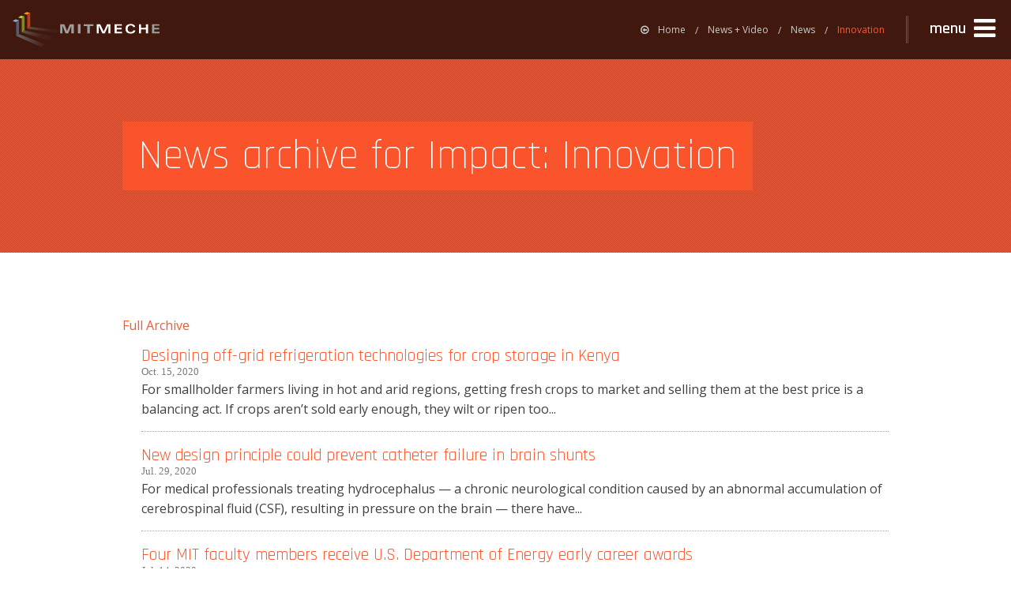

--- FILE ---
content_type: text/html; charset=utf-8
request_url: https://meche.mit.edu/news-media/impact-news/innovation?page=11
body_size: 13403
content:
<!DOCTYPE html>
<!--[if lt IE 7]>      <html class="no-js lt-ie9 lt-ie8 lt-ie7"> <![endif]-->
<!--[if IE 7]>         <html class="no-js lt-ie9 lt-ie8"> <![endif]-->
<!--[if IE 8]>         <html class="no-js lt-ie9"> <![endif]-->
<!--[if gt IE 8]><!--> <html class="no-js"> <!--<![endif]-->
    <head>
        <meta charset="utf-8">
        <meta http-equiv="X-UA-Compatible" content="IE=edge,chrome=1">
        <title>News archive for Impact: Innovation | MIT Department of Mechanical Engineering</title>
        <meta name="description" content="MIT's Department of Mechanical Engineering (MechE) offers a world-class education that combines thorough analysis with hands-on discovery. One of the original six courses offered when MIT was founded, MechE faculty and students conduct research that pushes boundaries and provides creative solutions for the world's problems.">
        <meta name="viewport" content="width=device-width, initial-scale=1, maximum-scale=1, minimum-scale=1">
        <!--[if lt IE 9]>
            <link href='http://fonts.googleapis.com/css?family=Rajdhani:300' rel='stylesheet' type='text/css' data-norem>
            <link href='http://fonts.googleapis.com/css?family=Rajdhani:400' rel='stylesheet' type='text/css' data-norem>
            <link href='http://fonts.googleapis.com/css?family=Rajdhani:500' rel='stylesheet' type='text/css' data-norem>
            <link href='http://fonts.googleapis.com/css?family=Rajdhani:600' rel='stylesheet' type='text/css' data-norem>
            <link href='http://fonts.googleapis.com/css?family=Rajdhani:700' rel='stylesheet' type='text/css' data-norem>
            <link href='http://fonts.googleapis.com/css?family=Rajdhani:300' rel='stylesheet' type='text/css' data-norem>
            <link href='http://fonts.googleapis.com/css?family=Rajdhani:300italic' rel='stylesheet' type='text/css' data-norem>
            <link href='http://fonts.googleapis.com/css?family=Rajdhani:400' rel='stylesheet' type='text/css' data-norem>
            <link href='http://fonts.googleapis.com/css?family=Rajdhani:400italic' rel='stylesheet' type='text/css' data-norem>
            <link href='http://fonts.googleapis.com/css?family=Rajdhani:600' rel='stylesheet' type='text/css' data-norem>
            <link href='http://fonts.googleapis.com/css?family=Rajdhani:600italic' rel='stylesheet' type='text/css' data-norem>
            <link href='http://fonts.googleapis.com/css?family=Rajdhani:700' rel='stylesheet' type='text/css' data-norem>
            <link href='http://fonts.googleapis.com/css?family=Rajdhani:700italic' rel='stylesheet' type='text/css' data-norem>
        <![endif]-->

        <meta http-equiv="Content-Type" content="text/html; charset=utf-8" />
<meta name="Generator" content="Drupal 7 (http://drupal.org)" />
<meta name="format-detection" content="telephone=no"/><link rel="shortcut icon" href="https://meche.mit.edu/sites/all/themes/mit_meche/favicon.ico" type="image/vnd.microsoft.icon" />
        <link type="text/css" rel="stylesheet" href="https://meche.mit.edu/sites/default/files/css/css_xE-rWrJf-fncB6ztZfd2huxqgxu4WO-qwma6Xer30m4.css" media="all" />
<link type="text/css" rel="stylesheet" href="https://meche.mit.edu/sites/default/files/css/css_yqfEEn3F5mXOC0UUFM4YKvpmMs9qQxvb1Jy9f6FVT5Y.css" media="all" />
<link type="text/css" rel="stylesheet" href="https://meche.mit.edu/sites/default/files/css/css_bkaHJEIUqOcChQ9o7v9Fivzf8IicL3bE7sHjm-3yZBI.css" media="all" />
        <script type="text/javascript" src="https://meche.mit.edu/sites/default/files/js/js_YD9ro0PAqY25gGWrTki6TjRUG8TdokmmxjfqpNNfzVU.js"></script>
<script type="text/javascript" src="https://meche.mit.edu/sites/default/files/js/js_rsGiM5M1ffe6EhN-RnhM5f3pDyJ8ZAPFJNKpfjtepLk.js"></script>
<script type="text/javascript">
<!--//--><![CDATA[//><!--
(function(i,s,o,g,r,a,m){i["GoogleAnalyticsObject"]=r;i[r]=i[r]||function(){(i[r].q=i[r].q||[]).push(arguments)},i[r].l=1*new Date();a=s.createElement(o),m=s.getElementsByTagName(o)[0];a.async=1;a.src=g;m.parentNode.insertBefore(a,m)})(window,document,"script","https://www.google-analytics.com/analytics.js","ga");ga("create", "UA-2242837-1", {"cookieDomain":"auto"});ga("set", "anonymizeIp", true);ga('create', 'UA-1592615-30',{'name':'mitsitewide'});ga("send", "pageview");ga('mitsitewide.send','pageview');
//--><!]]>
</script>
<script type="text/javascript" src="https://meche.mit.edu/sites/default/files/js/js_uVZxTz_aN3L7bgFGkqfygEck8aPPFnm3VAGf9QBBomY.js"></script>
<script type="text/javascript">
<!--//--><![CDATA[//><!--
jQuery.extend(Drupal.settings, {"basePath":"\/","pathPrefix":"","setHasJsCookie":0,"ajaxPageState":{"theme":"mit_meche","theme_token":"BnGLfOekQRVBY5YJ_pqZYldeboXtNuTssVq_dXmuXRI","js":{"misc\/jquery.js":1,"misc\/jquery-extend-3.4.0.js":1,"misc\/jquery-html-prefilter-3.5.0-backport.js":1,"misc\/jquery.once.js":1,"misc\/drupal.js":1,"sites\/all\/modules\/contrib\/google_analytics\/googleanalytics.js":1,"0":1,"sites\/all\/themes\/mit_meche\/js\/vendor\/video.js":1,"sites\/all\/themes\/mit_meche\/js\/vendor\/video.youtube.js":1,"sites\/all\/themes\/mit_meche\/js\/modernizr.prod.min.js":1},"css":{"modules\/system\/system.base.css":1,"modules\/system\/system.menus.css":1,"modules\/system\/system.messages.css":1,"modules\/system\/system.theme.css":1,"sites\/all\/modules\/contrib\/calendar\/css\/calendar_multiday.css":1,"modules\/comment\/comment.css":1,"sites\/all\/modules\/contrib\/date\/date_api\/date.css":1,"sites\/all\/modules\/contrib\/date\/date_popup\/themes\/datepicker.1.7.css":1,"modules\/field\/theme\/field.css":1,"modules\/node\/node.css":1,"modules\/user\/user.css":1,"sites\/all\/modules\/contrib\/views\/css\/views.css":1,"sites\/all\/modules\/contrib\/media\/modules\/media_wysiwyg\/css\/media_wysiwyg.base.css":1,"sites\/all\/modules\/contrib\/ctools\/css\/ctools.css":1,"sites\/all\/modules\/contrib\/shib_auth\/shib_auth.css":1,"modules\/search\/search.css":1,"sites\/all\/themes\/mit_meche\/css\/foundation.min.css":1,"sites\/all\/themes\/mit_meche\/css\/style.css":1,"sites\/all\/themes\/mit_meche\/css\/tablesaw.stackonly.css":1,"sites\/all\/themes\/mit_meche\/css\/video-js.css":1,"sites\/all\/themes\/mit_meche\/css\/vjs-sublime-skin.css":1,"https:\/\/cdnjs.cloudflare.com\/ajax\/libs\/jquery-modal\/0.9.1\/jquery.modal.min.css":1,"sites\/all\/themes\/mit_meche\/css\/extra.css":1}},"better_exposed_filters":{"views":{"meche_news":{"displays":{"page_1":{"filters":[]}}}}},"urlIsAjaxTrusted":{"\/news-media\/impact-news\/innovation?page=11":true},"googleanalytics":{"trackOutbound":1,"trackMailto":1,"trackDownload":1,"trackDownloadExtensions":"7z|aac|arc|arj|asf|asx|avi|bin|csv|doc(x|m)?|dot(x|m)?|exe|flv|gif|gz|gzip|hqx|jar|jpe?g|js|mp(2|3|4|e?g)|mov(ie)?|msi|msp|pdf|phps|png|ppt(x|m)?|pot(x|m)?|pps(x|m)?|ppam|sld(x|m)?|thmx|qtm?|ra(m|r)?|sea|sit|tar|tgz|torrent|txt|wav|wma|wmv|wpd|xls(x|m|b)?|xlt(x|m)|xlam|xml|z|zip"}});
//--><!]]>
</script>

        <!-- Inlined Modernizr extensions to prevent delayed position jump ( Must be after Modernizr load ) -->
        <script>
            ;(function(Modernizr, window) {
                Modernizr.addTest('positionfixed', function () {
                    var test  = document.createElement('div'),
                        control = test.cloneNode(false),
                            fake = false,
                            root = document.body || (function () {
                            fake = true;
                            return document.documentElement.appendChild(document.createElement('body'));
                        }());

                    var oldCssText = root.style.cssText;
                    root.style.cssText = 'padding:0;margin:0';
                    test.style.cssText = 'position:fixed;top:42px';
                    root.appendChild(test);
                    root.appendChild(control);
               
                    var ret = test.offsetTop !== control.offsetTop;
               
                    root.removeChild(test);
                    root.removeChild(control);
                    root.style.cssText = oldCssText;
               
                    if (fake) {
                        document.documentElement.removeChild(root);
                    }
               
                    return ret;
                });
                
                Modernizr.addTest('iospositionfixed', function () {
                    var test  = document.createElement('div'),
                        ret,
                        fake = false,
                        root = document.body || (function () {
                            fake = true;
                            return document.documentElement.appendChild(document.createElement('body'));
                        }());
                    
                    if (typeof document.body.scrollIntoViewIfNeeded === 'function') {
                    
                        var oldCssText = root.style.cssText,
                            testScrollTop = 20,
                            originalScrollTop = window.pageYOffset;

                        root.appendChild(test);

                        test.style.cssText = 'position:fixed;top:0px;height:10px;';

                        root.style.height="3000px";
                        
                        /* avoided hoisting for clarity */
                        var testScroll = function() {
                            if (ret === undefined) {
                                test.scrollIntoViewIfNeeded();
                                if (window.pageYOffset === testScrollTop) {
                                    ret = true;
                                } else {
                                    ret = false;
                                }
                            }
                            window.removeEventListener('scroll', testScroll, false);
                        }

                        try {
                        window.addEventListener('scroll', testScrollTop, false);
                        }
                        catch(err) {
                        //      
                        }
                        
                        window.setTimeout(testScroll, 20); // ios 4 does'nt publish the scroll event on scrollto
                        window.scrollTo(0, testScrollTop);
                        testScroll();

                        root.removeChild(test);
                        root.style.cssText = oldCssText;
                        window.scrollTo(0, originalScrollTop);

                    } else {
                        ret = Modernizr.positionfixed; // firefox and IE doesnt have document.body.scrollIntoViewIfNeeded, so we test with the original modernizr test
                    }
                        
                    if (fake) {
                        document.documentElement.removeChild(root);
                    }

                    return ret;
                });
            })(Modernizr, window);
        </script>

        <!-- Inlined loading of web fonts to prevent FOUT -->
        <script src="//ajax.googleapis.com/ajax/libs/webfont/1.4.7/webfont.js"></script>

        <!-- New handler for font load so MecheController can be initialized once fonts are available -->
        <script>
            (function() {

                var controllerUpdated = false;
                var wait;

                function updateControllerFonts() {
                    
                    if(typeof MecheController != "undefined") {
                        clearInterval(wait);
                        MecheController.initWithFonts();
                        
                    }
                }

                function onFontsLoaded() {
                   
                    if(typeof MecheController != "undefined") {
                        MecheController.initWithFonts();
                    } else {
                        wait = setInterval(updateControllerFonts, 50);
                    }
                }
                // load fonts
                window.WebFontConfig
                WebFont.load( {

                        google: {
                                families: ['Open Sans:300italic,400italic,600italic,700italic,800italic,400,300,600,700', 'Rajdhani:300,400,500,600,700']
                        },
                        active : onFontsLoaded,
                        loading : function() {
                                
                        },
                        timeout : 5000

                });
            })();
            
        </script>

        <!-- Google tag (gtag.js) --> 
        <script async src="https://www.googletagmanager.com/gtag/js?id=G-2WL6C2YWCR"></script>
        <script> window.dataLayer = window.dataLayer || []; 
                 function gtag(){dataLayer.push(arguments);} 
                 gtag('js', new Date()); 
                 gtag('config', 'G-2WL6C2YWCR');
        </script>
        

        <title>News archive for Impact: Innovation | MIT Department of Mechanical Engineering</title>
    </head>
<body class="html not-front not-logged-in no-sidebars page-news-media page-news-media-impact-news page-news-media-impact-news-innovation news-media news" >
      <div class="app-outer-wrap">
      <div class="app-inner-wrap">
      <a href="#" class="screen-btn exit-off-canvas">close menu</a>
        <div class="region region-navigation">
    <div id="block-block-1" class="block block-block">

    
  <div class="content">
    <aside class="off-canvas-menu">
    <div class="nav-wrap">
        <div class="main-nav-wrap nano-wrap">
            <nav id="main-menu" class="main-nav nano-content overthrow" role="navigation" aria-label="main">
                <div class="main-nav-top">
                      <a href="https://meche.mit.edu/internal-resources" class="resources-btn"><span class="fa fa-lock"></span><span>Internal Resources</span><span class="fa fa-chevron-right"></span></a>
                    <!-- NOTE | CHANGE on 10/08/15
                         - - - - - - - - - - - - -
                         Added <span class="visually-hidden">Close Menu</span> and aria-hidden="true" to the icon
                    -->
                    <a href="#exit-menu" class="close-btn exit-off-canvas" role="button" title="close side navigation">
                        <span class="fa fa-close"></span>
                        <span class="visually-hidden">Close Menu</span>
                    </a>
                </div>

                <div class="main-nav-core">
                    <div class="search-bar" role="search">
                        <form class="search-form" action="/news-media/impact-news/innovation?page=11" method="post" id="search-form" accept-charset="UTF-8"><div><div class="container-inline form-wrapper" id="edit-basic"><div class="form-item form-type-textfield form-item-keys">
  <input placeholder="Search" type="text" id="edit-keys" name="keys" value="" size="20" maxlength="255" class="form-text" />
</div>
<input type="submit" id="edit-submit" name="op" value="Search" class="form-submit" /><input type="hidden" name="get" value="[]" />
<button type="submit"><i class="fa fa-search"></i></button></div><input type="hidden" name="form_build_id" value="form-sg69JbvQeReLswIKogbAUGiiUoR3ECOB8HgdGU0pf98" />
<input type="hidden" name="form_id" value="apachesolr_search_custom_page_search_form_menu" />
</div></form>                    </div>
                    <hr class="meche-dots" />
                    <!-- NOTE | CHANGE on 10/08/15
                         - - - - - - - - - - - - -
                         Added <span class="visually-hidden">...</span> to the icon button icons for
                         each of the items that have a secondary navigation panel to support screen readers
                    -->
                    
                    <div role="region" aria-label="menu">
                        <ul class="main-nav-items special">

                           <li class="main-nav-item education" data-subnav="about">
                                
                                <h2 class="main-nav-item">
                                    <a href="/about" class="main-nav-item-link">
                                        <span class="main-nav-item-title">About</span>
                                        <span class="main-nav-item-detail">Who we are</span>
                                    </a>
                                </h2>
                                <a href="1" class="main-nav-item-more-btn" aria-haspopup="true" aria-owns="about-nav">
                                    <i class="fa fa-chevron-right" aria-hidden="true"></i>
                                    <span class="visually-hidden">See About Menu</span>
                                </a>
                            </li>
                            <li class="meche-dots" aria-hidden="true"></li>


                            <li class="main-nav-item impact" data-subnav="impact">
                                
                                <h2 class="main-nav-item">
                                    <a href="/impact" class="main-nav-item-link">
                                        <span class="main-nav-item-title">Impact</span>
                                        <span class="main-nav-item-detail">World-Changing Engineering</span>
                                    </a>
                                </h2>
                                <a href="1" class="main-nav-item-more-btn" aria-haspopup="true" aria-owns="impact-nav">
                                    <i class="fa fa-chevron-right" aria-hidden="true"></i>
                                    <span class="visually-hidden">See Impact Menu</span>
                                </a>
                            </li>
                            <li class="meche-dots" aria-hidden="true"></li>
                            <li class="main-nav-item research" data-subnav="research">
                                <h2 class="main-nav-item">
                                    <a class="main-nav-item-link" href="/research">
                                        <span class="main-nav-item-title">Research</span>
                                        <span class="main-nav-item-detail">Focus Areas and Labs</span>
                                    </a>
                                </h2>
    
                                <a href="2" class="main-nav-item-more-btn" aria-haspopup="true" aria-owns="research-nav">
                                    <i class="fa fa-chevron-right" aria-hidden="true"></i>
                                    <span class="visually-hidden">See Research Menu</span>
                                </a>
                            </li>
                            <li class="meche-dots" aria-hidden="true"></li>
                            <li class="main-nav-item people" data-subnav="people">
                                <h2 class="main-nav-item">
                                    <a class="main-nav-item-link" href="/people">
                                        <span class="main-nav-item-title">People</span>
                                        <span class="main-nav-item-detail">Faculty and Staff</span>
                                    </a>
                                </h2>
                                <a href="3" class="main-nav-item-more-btn" aria-haspopup="true" aria-owns="people-nav">
                                    <i class="fa fa-chevron-right" aria-hidden="true"></i>
                                    <span class="visually-hidden">See People Submenu</span>
                                </a>
                            </li>
                            <li class="meche-dots"></li>
                            <li class="main-nav-item education" data-subnav="education">
                                <h2 class="main-nav-item">
                                    <a class="main-nav-item-link" href="/education">
                                        <span class="main-nav-item-title">Education</span>
                                        <span class="main-nav-item-detail">Degree Programs and Classes</span>
                                    </a>
                                </h2>
                                
                                <a href="4" class="main-nav-item-more-btn" aria-haspopup="true" aria-owns="education-nav">
                                    <i class="fa fa-chevron-right" aria-hidden="true"></i>
                                    <span class="visually-hidden">See Education Menu</span>
                                </a>
                            </li>
                            <li class="meche-dots"></li>
                            <li class="main-nav-item news-and-media" data-subnav="news-media">
                                <h2 class="main-nav-item">
                                    <a class="main-nav-item-link" href="/news-media">
                                        <span class="main-nav-item-title">News &amp; Video</span>
                                        <span class="main-nav-item-detail">News, Press, Video and Photos</span>
                                    </a>
                                </h2>
                                <a href="4" class="main-nav-item-more-btn" aria-haspopup="true" aria-owns="news-media-nav">
                                    <i aria-hidden="true" class="fa fa-chevron-right"></i>
                                    <span class="visually-hidden">See news and media menu</span>
                                </a>
                            </li>
                        </ul>
                    </div>
                   <h2 class="support-meche-item"><a class="support-meche main-nav-item-faculty-openings" href="/faculty-positions">MechE Faculty Openings</a></h2>
                   <ul class="main-nav-items">
                           <li class="main-nav-item"><h2><a class="main-nav-item-link" href="/events-calendar">Calendar &amp; Events</a></h2></li>
                   </ul>
       
                   <h2 class="support-meche-item"><a class="support-meche main-nav-item-app-link" href="/how-apply">Apply to MIT MechE</a></h2>
                </div>
            </nav>
        </div>

        
        <div class="sub-nav-wrap nano-wrap">
            <div class="nano-content overthrow"><!-- *** NEW NODE *** -->
                <div class="sub-nav-top">
                    <a href="#main-menu" class="btn-main-menu"><span class="fa fa-chevron-left"></span><span class="btn-label">Back</span></a>
                    <a href="#close-menu" class="close-btn exit-off-canvas" role="button" title="close side navigation">
                        <span class="fa fa-close"></span>
                        <span class="visually-hidden">Close Menu</span>
                    </a>
                </div>
                <div role="region" aria-label="submenu">

                  <nav id="about-nav" class="sub-nav-group about" role="navigation" aria-label="about items">
                        <div class="sub-nav-header">
                            <a href="/about">
                                <span>About</span>
                            </a>
                        </div>
                        <!--<hr class="meche-dots" />-->
                        <ul class="sub-nav-items">
                            <li class="sub-nav-item"><a class="sub-nav-item-link" href="/meche-history-and-timeline">History</a></li>
                            <li class="sub-nav-item"><a class="sub-nav-item-link" href="/community">Community Excellence</a></li>
                            <li class="sub-nav-item"><a class="sub-nav-item-link" href="/ethics">Ethics and Integrity</a></li>
<!--
                            <li class="sub-nav-item"><a class="sub-nav-item-link" href="/sites/default/files/2018-Strategic-Plan.pdf">Strategic Plan (PDF)</a></li>

                            <li class="sub-nav-item"><a class="sub-nav-item-link" href="/faculty-positions">Faculty Openings</a></li>
-->
                            <li class="sub-nav-item"><a class="sub-nav-item-link" href="/alumni">Alumni</a></li>
                            <li class="sub-nav-item"><a class="sub-nav-item-link" href="https://giving.mit.edu/explore/schools/engineering/meche">Support MechE</a></li>
                            <li class="sub-nav-item"><a class="sub-nav-item-link" href="/contact">Contact Us</a></li>
                        </ul> 
                    </nav>


                    <nav id="impact-nav" class="sub-nav-group impact" role="navigation" aria-label="impact items">
                        <div class="sub-nav-header">
                            <a href="/impact">
                                <span>Impact</span>
                            </a>
                        </div>
                        <!--<hr class="meche-dots" />-->
                        <ul class="sub-nav-items">
                            <li class="sub-nav-item"><a class="sub-nav-item-link" href="/impact/health">Health</a></li>
                            <li class="sub-nav-item"><a class="sub-nav-item-link" href="/impact/environment">Environment</a></li>
                            <li class="sub-nav-item"><a class="sub-nav-item-link" href="/impact/innovation">Innovation</a></li>
                            <li class="sub-nav-item"><a class="sub-nav-item-link" href="/impact/energy">Energy</a></li>
                            <li class="sub-nav-item"><a class="sub-nav-item-link" href="/impact/security">Security</a></li>
                        </ul> 
                    </nav>
                    <nav id="research-nav" class="sub-nav-group research" role="navigation" aria-label="research items">
                        <div class="sub-nav-header">
                            <a href="/research">
                                <span>Research</span>
                            </a>
                        </div>
                        <!--<hr class="meche-dots" />-->
                        <ul class="sub-nav-items">
                            <li class="sub-nav-item"><a class="sub-nav-item-link" href="/research/mechanics">Mechanics</a></li>
                            <li class="sub-nav-item"><a class="sub-nav-item-link" href="/research/design">Design</a></li>
                            <li class="sub-nav-item"><a class="sub-nav-item-link" href="/research/controls">Controls</a></li>
                            <li class="sub-nav-item"><a class="sub-nav-item-link" href="/research/energy">Energy</a></li>
                            <li class="sub-nav-item"><a class="sub-nav-item-link" href="/research/ocean">Ocean</a></li>
                            <li class="sub-nav-item"><a class="sub-nav-item-link" href="/research/bioengineering">Bio</a></li>
                            <li class="sub-nav-item"><a class="sub-nav-item-link" href="/research/nano">Micro + Nano</a></li>
                        </ul> 
                    </nav>
                    <nav id="people-nav" class="sub-nav-group people" role="navigation" aria-label="people">
                        <div class="sub-nav-header">
                            <a href="/people">
                                <span>People</span>
                            </a>
                        </div>
                        <!--<hr class="meche-dots" />-->
                        <ul class="sub-nav-items">
                            <li class="sub-nav-item"><a class="sub-nav-item-link" href="/people?">Faculty</a></li>
                            <li class="sub-nav-item"><a class="sub-nav-item-link" href="/people/emeritus">Faculty Emeritus</a></li>
                            <li class="sub-nav-item"><a class="sub-nav-item-link" href="/people/staff-listing?field_staff_role_tid[]=46">Research Staff</a></li>
                            <li class="sub-nav-item"><a class="sub-nav-item-link" href="/people/staff-listing?field_staff_role_tid[]=55">Post Docs</a></li>
                            <li class="sub-nav-item"><a class="sub-nav-item-link" href="/people/staff-listing?field_staff_role_tid[]=47">Teaching Staff</a></li>
                            <li class="sub-nav-item"><a class="sub-nav-item-link" href="/people/staff-listing?field_staff_role_tid[]=43">Admin Staff</a></li>
                            <li class="sub-nav-item"><a class="sub-nav-item-link" href="/people/staff-listing?field_staff_role_tid[]=44">Support Staff</a></li>
                            <li class="sub-nav-item"><a class="sub-nav-item-link" href="/people/all">Full Directory</a></li>
                        </ul> 
                    </nav>
                    <nav id="education-nav" class="sub-nav-group education" role="navigation" aria-label="education">
                        <div class="sub-nav-header">
                            <a href="/education">
                                <span>Education</span>
                            </a>
                        </div>
                        <!--<hr class="meche-dots" />-->
                        <ul class="sub-nav-items">
                            <li class="sub-nav-item"><a class="sub-nav-item-link" href="/featured-classes">Class Offerings</a></li>
                            <li class="sub-nav-item"><a class="sub-nav-item-link" href="/education/prospective-students">Prospective Students</a></li>
                            <li class="sub-nav-item"><a class="sub-nav-item-link" href="/education/undergraduate">Undergraduate</a></li>
                            <li class="sub-nav-item"><a class="sub-nav-item-link" href="/education/graduate">Graduate</a></li>
                            <li class="sub-nav-item"><a class="sub-nav-item-link" href="/education/post-doc">Post-Doc</a></li>
                           <li class="sub-nav-item"><a class="sub-nav-item-link" href="/careers">Careers</a></li>
                 <!-- removed 9/1/2000 per JF request
                            <li class="sub-nav-item"><a class="sub-nav-item-link" href="/education/professional">Professional Education</a></li>
                            <li class="sub-nav-item"><a class="sub-nav-item-link" href="/education/meche-summer-x">MechE Summer X</a></li>
                 -->
                        </ul> 
                    </nav>
                    <nav id="culture-nav" class="sub-nav-group culture" role="navigation" aria-label="culture">
                        <div class="sub-nav-header">
                            <a href="/culture">
                                <span>Culture</span>
                            </a>
                        </div>
                        <hr class="meche-dots" />
                    </nav>
                    <nav id="news-nav" class="sub-nav-group news-media" role="navigation" aria-label="news and media">
                        <div class="sub-nav-header">
                            <a href="/news-media">
                                <span>News + Video</span>
                            </a>
                        </div>
                        <!--<hr class="meche-dots" />-->
                        <ul class="sub-nav-items">
                            <li class="sub-nav-item"><a class="sub-nav-item-link" href="/news-media/news">Press</a></li>
                            <li class="sub-nav-item"><a class="sub-nav-item-link" href="/news-media/video/">Video Galleries</a></li>
                            <li class="sub-nav-item"><a class="sub-nav-item-link" href="/news-media/image-gallery/906">Photo Galleries</a></li>
                            <li class="sub-nav-item"><a class="sub-nav-item-link" href="/magazine">Magazine</a></li>
<!--
                            <li class="sub-nav-item"><a class="sub-nav-item-link" href="/international-colloquia-thermal-innovations">Colloquia</a></li>
-->
                        </ul> 
                    </nav>
                </div>
            </div><!-- *** NEW NODE ( CLOSING TAG ) *** -->
        </div>
    </div>
</aside>  </div>
</div>
  </div>

      <div class="fluid">
          <div class="hbar hbar-alert clearfix hide"><a href="#" class="small message"><i> ••• </i>Lorem ipsum dolor sit amet. Lorem ipsum.</a><a class="btn-close">Close Alert</a></div>
      </div>
      
      <div class="hbar hbar-nav-main fixed" role="region" aria-label="navigation bar">
          <a href="/" class="nav-bar-logo">MIT MechE</a>
          <div id="vr-btn" class="btn-container">
            <a class="btn btn-primary blue centered" style="margin-top:0px; background-color:#ef0166; padding-top: 0px; padding-bottom: 0px; min-width:0px; min-height: 0px; width: -moz-max-content; width: -webkit-max-content; width: max-content;" href="/meche-covid-19-resources">MechE Covid-19 Resources <i class="fa fa-arrow-circle-right"></i></a>
          </div>
          <nav class='breadcrumbs' role='menubar' aria-label='breadcrumbs'>
    <li class='home' role='menuitem'><a href='/'><i class='fa fa-arrow-circle-o-left'></i>Home</a></li><li role='menuitem'><a href='/news-media'>News + Video</a></li><li role='menuitem'><a href='/news-media/news'>News</a></li><li role='menuitem' class='current'><a href='#'>Innovation</a></li></nav>          <a href="#main-menu" class="btn-side-menu right-off-canvas-toggle" role="button" aria-expanded="false" aria-controls="main-nav-side-menu"><span>menu</span><i class="fa fa-2x fa-navicon"></i></a>
      </div>
        <!-- ****************  F S   H E A D E R   I M A G E  /  C O L O R  ****************-->       
        <div class="fluid fs-header-bar orange mesh-bg light">
          <div class="row">
              <div class="vc-parent">
                  <div class="vc-child">
                      <h1 class="headline bar"><span class='blue-sheer'>News archive for Impact: Innovation</span></h1>
                  </div>
              </div>     
          </div>
                  </div>
        <!-- ***************  C O N T E N T  **************-->
        <section role="main" class="content panel-block">
            <div class="row">
                        <div class="column">
                  <!-- added BHC for Form messages -->
                                    <!-- end form messages -->

                  <div class="view view-meche-news view-id-meche_news view-display-id-page_1 view-dom-id-06b70a504729ae5ed8118d57bfa0b7c6">
            <div class="view-header">
      <p><a href="/news-media/archive/">Full Archive</a></p>
    </div>
  
  
  
      <div class="view-content">
      <div class="item-list">    <ul>          <li class="views-row views-row-1 views-row-odd views-row-first">  
  <div class="views-field views-field-title">        <span class="field-content"><a href="/news-media/designing-grid-refrigeration-technologies-crop-storage-kenya">Designing off-grid refrigeration technologies for crop storage in Kenya</a></span>  </div>  
  <div class="views-field views-field-field-pub-date-unix">        <div class="field-content"><span class="date-display-single" property="dc:date" datatype="xsd:dateTime" content="2020-10-15T20:00:00-04:00">Oct. 15, 2020</span></div>  </div>  
  <div class="views-field views-field-field-description">        <span class="field-content">For smallholder farmers living in hot and arid regions, getting fresh crops to market and selling them at the best price is a balancing act. If crops aren’t sold early enough, they wilt or ripen too...</span>  </div>  
  <div class="views-field views-field-edit-node">        <span class="field-content"></span>  </div></li>
          <li class="views-row views-row-2 views-row-even">  
  <div class="views-field views-field-title">        <span class="field-content"><a href="/news-media/new-design-principle-could-prevent-catheter-failure-brain-shunts">New design principle could prevent catheter failure in brain shunts</a></span>  </div>  
  <div class="views-field views-field-field-pub-date-unix">        <div class="field-content"><span class="date-display-single" property="dc:date" datatype="xsd:dateTime" content="2020-07-29T00:00:00-04:00">Jul. 29, 2020</span></div>  </div>  
  <div class="views-field views-field-field-description">        <span class="field-content">For medical professionals treating hydrocephalus — a chronic neurological condition caused by an abnormal accumulation of cerebrospinal fluid (CSF), resulting in pressure on the brain — there have...</span>  </div>  
  <div class="views-field views-field-edit-node">        <span class="field-content"></span>  </div></li>
          <li class="views-row views-row-3 views-row-odd">  
  <div class="views-field views-field-title">        <span class="field-content"><a href="/news-media/four-mit-faculty-members-receive-us-department-energy-early-career-awards">Four MIT faculty members receive U.S. Department of Energy early career awards</a></span>  </div>  
  <div class="views-field views-field-field-pub-date-unix">        <div class="field-content"><span class="date-display-single" property="dc:date" datatype="xsd:dateTime" content="2020-07-14T00:00:00-04:00">Jul. 14, 2020</span></div>  </div>  
  <div class="views-field views-field-field-description">        <span class="field-content">The U.S. Department of Energy (DoE) recently announced the names of 76 scientists who have been selected for their 2020 Early Career Research Program. The list includes four faculty members from MIT...</span>  </div>  
  <div class="views-field views-field-edit-node">        <span class="field-content"></span>  </div></li>
          <li class="views-row views-row-4 views-row-even">  
  <div class="views-field views-field-title">        <span class="field-content"><a href="/news-media/racing-future-autonomous-driving">Racing into the future of autonomous driving</a></span>  </div>  
  <div class="views-field views-field-field-pub-date-unix">        <div class="field-content"><span class="date-display-single" property="dc:date" datatype="xsd:dateTime" content="2020-07-13T20:00:00-04:00">Jul. 13, 2020</span></div>  </div>  
  <div class="views-field views-field-field-description">        <span class="field-content">On a cloudy day last August, Emily Zhang held her breath at the Hockenheimring racetrack in Germany’s Rhine Valley. Less than two weeks after the circuit hosted the German Grand Prix, it was the...</span>  </div>  
  <div class="views-field views-field-edit-node">        <span class="field-content"></span>  </div></li>
          <li class="views-row views-row-5 views-row-odd">  
  <div class="views-field views-field-title">        <span class="field-content"><a href="/news-media/letting-robots-manipulate-cables">Letting robots manipulate cables</a></span>  </div>  
  <div class="views-field views-field-field-pub-date-unix">        <div class="field-content"><span class="date-display-single" property="dc:date" datatype="xsd:dateTime" content="2020-07-13T00:00:00-04:00">Jul. 13, 2020</span></div>  </div>  
  <div class="views-field views-field-field-description">        <span class="field-content">For humans, it can be challenging to manipulate thin flexible objects like ropes, wires, or cables. But if these problems are hard for humans, they are nearly impossible for robots. As a cable slides...</span>  </div>  
  <div class="views-field views-field-edit-node">        <span class="field-content"></span>  </div></li>
          <li class="views-row views-row-6 views-row-even">  
  <div class="views-field views-field-title">        <span class="field-content"><a href="/news-media/engineers-design-reusable-silicone-rubber-face-mask">Engineers design a reusable, silicone rubber face mask</a></span>  </div>  
  <div class="views-field views-field-field-pub-date-unix">        <div class="field-content"><span class="date-display-single" property="dc:date" datatype="xsd:dateTime" content="2020-07-09T00:00:00-04:00">Jul. 9, 2020</span></div>  </div>  
  <div class="views-field views-field-field-description">        <span class="field-content">Researchers at MIT and Brigham and Women’s Hospital have designed a new face mask that they believe could stop viral particles as effectively as N95 masks. Unlike N95 masks, the new masks were...</span>  </div>  
  <div class="views-field views-field-edit-node">        <span class="field-content"></span>  </div></li>
          <li class="views-row views-row-7 views-row-odd">  
  <div class="views-field views-field-title">        <span class="field-content"><a href="/news-media/super-strong-surgical-tape-detaches-demand">Super-strong surgical tape detaches on demand</a></span>  </div>  
  <div class="views-field views-field-field-pub-date-unix">        <div class="field-content"><span class="date-display-single" property="dc:date" datatype="xsd:dateTime" content="2020-06-22T00:00:00-04:00">Jun. 22, 2020</span></div>  </div>  
  <div class="views-field views-field-field-description">        <span class="field-content">Last year, MIT engineers developed a double-sided adhesive that could quickly and firmly stick to wet surfaces such as biological tissues. They showed that the tape could be used to seal up rips and...</span>  </div>  
  <div class="views-field views-field-edit-node">        <span class="field-content"></span>  </div></li>
          <li class="views-row views-row-8 views-row-even">  
  <div class="views-field views-field-title">        <span class="field-content"><a href="/news-media/mit-takeda-program-launches">MIT-Takeda program launches </a></span>  </div>  
  <div class="views-field views-field-field-pub-date-unix">        <div class="field-content"><span class="date-display-single" property="dc:date" datatype="xsd:dateTime" content="2020-06-18T00:00:00-04:00">Jun. 18, 2020</span></div>  </div>  
  <div class="views-field views-field-field-description">        <span class="field-content">In February, researchers from MIT and Takeda Pharmaceuticals joined together to celebrate the official launch of the MIT-Takeda Program. The MIT-Takeda Program aims to fuel the development and...</span>  </div>  
  <div class="views-field views-field-edit-node">        <span class="field-content"></span>  </div></li>
          <li class="views-row views-row-9 views-row-odd">  
  <div class="views-field views-field-title">        <span class="field-content"><a href="/news-media/engineers-put-tens-thousands-artificial-brain-synapses-single-chip">Engineers put tens of thousands of artificial brain synapses on a single chip</a></span>  </div>  
  <div class="views-field views-field-field-pub-date-unix">        <div class="field-content"><span class="date-display-single" property="dc:date" datatype="xsd:dateTime" content="2020-06-08T00:00:00-04:00">Jun. 8, 2020</span></div>  </div>  
  <div class="views-field views-field-field-description">        <span class="field-content">MIT engineers have designed a “brain-on-a-chip,” smaller than a piece of confetti, that is made from tens of thousands of artificial brain synapses known as memristors — silicon-based components that...</span>  </div>  
  <div class="views-field views-field-edit-node">        <span class="field-content"></span>  </div></li>
          <li class="views-row views-row-10 views-row-even">  
  <div class="views-field views-field-title">        <span class="field-content"><a href="/news-media/coatings-shoe-bottoms-could-improve-traction-slick-surfaces">Coatings for shoe bottoms could improve traction on slick surfaces</a></span>  </div>  
  <div class="views-field views-field-field-pub-date-unix">        <div class="field-content"><span class="date-display-single" property="dc:date" datatype="xsd:dateTime" content="2020-06-01T00:00:00-04:00">Jun. 1, 2020</span></div>  </div>  
  <div class="views-field views-field-field-description">        <span class="field-content">Inspired by the Japanese art of paper cutting, MIT engineers have designed a friction-boosting material that could be used to coat the bottom of your shoes, giving them a stronger grip on ice and...</span>  </div>  
  <div class="views-field views-field-edit-node">        <span class="field-content"></span>  </div></li>
          <li class="views-row views-row-11 views-row-odd">  
  <div class="views-field views-field-title">        <span class="field-content"><a href="/news-media/mit-engineers-propose-safer-method-sharing-ventilators">MIT engineers propose a safer method for sharing ventilators</a></span>  </div>  
  <div class="views-field views-field-field-pub-date-unix">        <div class="field-content"><span class="date-display-single" property="dc:date" datatype="xsd:dateTime" content="2020-05-17T20:00:00-04:00">May. 17, 2020</span></div>  </div>  
  <div class="views-field views-field-field-description">        <span class="field-content">As more Covid-19 patients experience acute respiratory distress, there has been much debate over the idea of sharing ventilators, which involves splitting air tubes into multiple branches so that two...</span>  </div>  
  <div class="views-field views-field-edit-node">        <span class="field-content"></span>  </div></li>
          <li class="views-row views-row-12 views-row-even">  
  <div class="views-field views-field-title">        <span class="field-content"><a href="/news-media/data-driven-response-pandemic">A data-driven response to a pandemic</a></span>  </div>  
  <div class="views-field views-field-field-pub-date-unix">        <div class="field-content"><span class="date-display-single" property="dc:date" datatype="xsd:dateTime" content="2020-05-14T20:00:00-04:00">May. 14, 2020</span></div>  </div>  
  <div class="views-field views-field-field-description">        <span class="field-content">The Covid-19 pandemic continues to challenge how societies and institutions function at macro and micro scales. In the United States, the novel coronavirus has affected everything from the economy to...</span>  </div>  
  <div class="views-field views-field-edit-node">        <span class="field-content"></span>  </div></li>
          <li class="views-row views-row-13 views-row-odd">  
  <div class="views-field views-field-title">        <span class="field-content"><a href="/news-media/mit-ideas-celebrates-social-innovation-institute">MIT IDEAS celebrates social innovation at the Institute</a></span>  </div>  
  <div class="views-field views-field-field-pub-date-unix">        <div class="field-content"><span class="date-display-single" property="dc:date" datatype="xsd:dateTime" content="2020-04-30T20:00:00-04:00">Apr. 30, 2020</span></div>  </div>  
  <div class="views-field views-field-field-description">        <span class="field-content">Members of the MIT community from around the world gathered virtually on Sunday, April 26 to celebrate the 19th annual IDEAS Awards presented by the PKG Center for Public Service. IDEAS is MIT’s...</span>  </div>  
  <div class="views-field views-field-edit-node">        <span class="field-content"></span>  </div></li>
          <li class="views-row views-row-14 views-row-even">  
  <div class="views-field views-field-title">        <span class="field-content"><a href="/news-media/new-model-gi-tract-could-speed-drug-development">New model of the GI tract could speed drug development</a></span>  </div>  
  <div class="views-field views-field-field-pub-date-unix">        <div class="field-content"><span class="date-display-single" property="dc:date" datatype="xsd:dateTime" content="2020-04-26T20:00:00-04:00">Apr. 26, 2020</span></div>  </div>  
  <div class="views-field views-field-field-description">        <span class="field-content">MIT engineers have devised a way to speed up the development of new drugs by rapidly testing how well they are absorbed in the small intestine. This approach could also be used to find new ways to...</span>  </div>  
  <div class="views-field views-field-edit-node">        <span class="field-content"></span>  </div></li>
          <li class="views-row views-row-15 views-row-odd">  
  <div class="views-field views-field-title">        <span class="field-content"><a href="/news-media/mit-team-races-fill-covid-19-related-ventilator-shortage">MIT team races to fill Covid-19-related ventilator shortage</a></span>  </div>  
  <div class="views-field views-field-field-pub-date-unix">        <div class="field-content"><span class="date-display-single" property="dc:date" datatype="xsd:dateTime" content="2020-04-19T00:00:00-04:00">Apr. 19, 2020</span></div>  </div>  
  <div class="views-field views-field-field-description">        <span class="field-content">It was clear early on in the unfolding Covid-19 pandemic that a critical need in the coming weeks and months would be for ventilators, the potentially life-saving devices that keep air flowing into a...</span>  </div>  
  <div class="views-field views-field-edit-node">        <span class="field-content"></span>  </div></li>
          <li class="views-row views-row-16 views-row-even">  
  <div class="views-field views-field-title">        <span class="field-content"><a href="/news-media/model-quantifies-impact-quarantine-measures-covid-19%E2%80%99s-spread">Model quantifies the impact of quarantine measures on Covid-19’s spread</a></span>  </div>  
  <div class="views-field views-field-field-pub-date-unix">        <div class="field-content"><span class="date-display-single" property="dc:date" datatype="xsd:dateTime" content="2020-04-15T00:00:00-04:00">Apr. 15, 2020</span></div>  </div>  
  <div class="views-field views-field-field-description">        <span class="field-content">The research described in this article has been published on a preprint server but has not yet been peer-reviewed by scientific or medical experts.
Every day for the past few weeks, charts and graphs...</span>  </div>  
  <div class="views-field views-field-edit-node">        <span class="field-content"></span>  </div></li>
          <li class="views-row views-row-17 views-row-odd">  
  <div class="views-field views-field-title">        <span class="field-content"><a href="/news-media/engineers-3d-print-soft-rubbery-brain-implants">Engineers 3D print soft, rubbery brain implants</a></span>  </div>  
  <div class="views-field views-field-field-pub-date-unix">        <div class="field-content"><span class="date-display-single" property="dc:date" datatype="xsd:dateTime" content="2020-03-28T20:00:00-04:00">Mar. 28, 2020</span></div>  </div>  
  <div class="views-field views-field-field-description">        <span class="field-content">The brain is one of our most vulnerable organs, as soft as the softest tofu. Brain implants, on the other hand, are typically made from metal and other rigid materials that over time can cause...</span>  </div>  
  <div class="views-field views-field-edit-node">        <span class="field-content"></span>  </div></li>
          <li class="views-row views-row-18 views-row-even">  
  <div class="views-field views-field-title">        <span class="field-content"><a href="/news-media/3-questions-risks-using-3d-printing-make-personal-protective-equipment">3 Questions: The risks of using 3D printing to make personal protective equipment</a></span>  </div>  
  <div class="views-field views-field-field-pub-date-unix">        <div class="field-content"><span class="date-display-single" property="dc:date" datatype="xsd:dateTime" content="2020-03-25T20:00:00-04:00">Mar. 25, 2020</span></div>  </div>  
  <div class="views-field views-field-field-description">        <span class="field-content">As the number of hospitalizations due to Covid-19 continues to rise across the U.S., addressing the shortage of personal protective equipment (PPE) for health care workers has become increasingly...</span>  </div>  
  <div class="views-field views-field-edit-node">        <span class="field-content"></span>  </div></li>
          <li class="views-row views-row-19 views-row-odd">  
  <div class="views-field views-field-title">        <span class="field-content"><a href="/news-media/mit-based-team-works-rapid-deployment-open-source-low-cost-ventilator">MIT-based team works on rapid deployment of open-source, low-cost ventilator</a></span>  </div>  
  <div class="views-field views-field-field-pub-date-unix">        <div class="field-content"><span class="date-display-single" property="dc:date" datatype="xsd:dateTime" content="2020-03-25T20:00:00-04:00">Mar. 25, 2020</span></div>  </div>  
  <div class="views-field views-field-field-description">        <span class="field-content">One of the most pressing shortages facing hospitals during the Covid-19 emergency is a lack of ventilators. These machines can keep patients breathing when they no longer can on their own, and they...</span>  </div>  
  <div class="views-field views-field-edit-node">        <span class="field-content"></span>  </div></li>
          <li class="views-row views-row-20 views-row-even views-row-last">  
  <div class="views-field views-field-title">        <span class="field-content"><a href="/news-media/understanding-impact-climate-change-ocean">Understanding the impact of climate change on the ocean</a></span>  </div>  
  <div class="views-field views-field-field-pub-date-unix">        <div class="field-content"><span class="date-display-single" property="dc:date" datatype="xsd:dateTime" content="2020-03-22T20:00:00-04:00">Mar. 22, 2020</span></div>  </div>  
  <div class="views-field views-field-field-description">        <span class="field-content">When deciding on a major, one thing was clear for Michelle Kornberg — she didn’t want to be stuck inside for four years. “I like the environment of working on something in the lab, but I grew up in a...</span>  </div>  
  <div class="views-field views-field-edit-node">        <span class="field-content"></span>  </div></li>
      </ul></div>    </div>
  
      <h2 class="element-invisible">Pages</h2><div class="item-list"><ul class="pager"><li class="pager-first first"><a title="Go to first page" href="/news-media/impact-news/innovation">« first</a></li>
<li class="pager-previous"><a title="Go to previous page" href="/news-media/impact-news/innovation?page=10">‹ previous</a></li>
<li class="pager-ellipsis">…</li>
<li class="pager-item"><a title="Go to page 8" href="/news-media/impact-news/innovation?page=7">8</a></li>
<li class="pager-item"><a title="Go to page 9" href="/news-media/impact-news/innovation?page=8">9</a></li>
<li class="pager-item"><a title="Go to page 10" href="/news-media/impact-news/innovation?page=9">10</a></li>
<li class="pager-item"><a title="Go to page 11" href="/news-media/impact-news/innovation?page=10">11</a></li>
<li class="pager-current">12</li>
<li class="pager-item"><a title="Go to page 13" href="/news-media/impact-news/innovation?page=12">13</a></li>
<li class="pager-item"><a title="Go to page 14" href="/news-media/impact-news/innovation?page=13">14</a></li>
<li class="pager-item"><a title="Go to page 15" href="/news-media/impact-news/innovation?page=14">15</a></li>
<li class="pager-item"><a title="Go to page 16" href="/news-media/impact-news/innovation?page=15">16</a></li>
<li class="pager-ellipsis">…</li>
<li class="pager-next"><a title="Go to next page" href="/news-media/impact-news/innovation?page=12">next ›</a></li>
<li class="pager-last last"><a title="Go to last page" href="/news-media/impact-news/innovation?page=32">last »</a></li>
</ul></div>  
  
  
  
  
</div>                </div>
            </div>
        </section>
        <div class="region region-footer">
    <div id="block-block-2" class="block block-block">

    
  <div class="content">
    <footer>
     <div class="footer-inner mesh-bg light">
         <div class="clearfix row full-width">
             <div class="helpful-links clearfix large-6 medium-12 columns">
                 <ul class="link-group">   
                     <li class="top-link"><a href="#"><span class="heavy">at MechE</span></a></li>
                     <li><a href="/community">Community Excellence</a></li>    
<!--
                     <li><a href="/faculty-positions">Faculty Positions</a></li> 
-->
                     <li><a href="/contact">Contact</a></li>
                     <li><a href="/how-apply">Apply</a></li>
                     <li><a href="/sitemap.xml">Sitemap</a></li>
                     <li><a href="/privacy">Privacy</a></li>
                     <li><a href="https://accessibility.mit.edu/">Accessibility</a></li>
                     <li><a href="/credits">Credits</a></li>
                     <li><a class="toggle-contrast" href="#">Toggle High Contrast</a></li>
                 </ul>
                 <ul class="link-group">   
                     <li class="top-link"><a href="#"><span class="heavy">Student</span> <span class="light">Resources</span></a></li>
                     <li><a href="https://meche-ad-portal.mit.edu/">MechE Academic Dashboard</a></li>
                     <li><a href="https://meundergrad.mit.edu/">MechE Undergrad Portal</a></li>
                     <li><a href="https://meche-res.mit.edu/resources/2A/">Online 2A Contract</a></li>
                     <li><a href="https://meundergrad.mit.edu/sb-thesis-information">SB Thesis Information</a></li>
                     <li><a href="https://mechegrad.mit.edu/">Grad Student Resources</a></li>
                     <li><a href="https://meche-res.mit.edu/resources/grad/">Online Grad Card</a></li>
                     <li><a href="http://odge.mit.edu/gpp/oversight/petitions/">ODGE Petition</a></li>
                          <li><a href="/sites/default/files/ON-LINE_THESIS_SUBMISSION.pdf">On-Line Thesis Submission</a></li>
                     <li><a href="/sites/default/files/Zoom%20Instructions%20for%20PhD%20Thesis%20Defenses.pdf">Zoom Instructions for Virtual Defenses</a></li>
                     <li><a href="/sites/default/files/MechE_Grad_Guide.pdf">Guide to Graduate Study</a></li>
                     <li><a href="http://handbook.mit.edu/">MIT's Mind &amp; Hand Book</a></li>
                 </ul>
                 <ul class="link-group">   
                     <li class="top-link"><a href="#"><span class="heavy">Staff</span> <span class="light">Resources</span></a></li>
                     <li><a href="https://meche-reservations.mit.edu/Web/">Room Reservations</a></li>
                    <li><a href="/internal-resources">MechE Resources</a></li>
                    <li><a href="https://meche.mit.edu/Shibboleth.sso/Login?target=https://meche.mit.edu/handy-links">Edit My Profile <i class="fa fa-lock"></i></a></li>
                 </ul>
             </div>
             
             <div class="social-links large-3 medium-12 columns">
                 <hr class="meche-dots thin pad-both" />
                 <p>Follow our research.<br />Or, just follow us.</p>
                 <ul class="social-btns">
                     <li><a href="http://facebook.com/mitmeche" target="_blank" class="social-btn"><i class="fa fa-facebook"></i><span>Facebook</span></a></li>
                     <li><a href="http://twitter.com/mitmeche" target="_blank" class="social-btn"><i class="fa fa-twitter"></i><span>Twitter</span></a></li>
                     <li><a href="http://www.youtube.com/mitmeche" target="_blank" class="social-btn"><i class="fa fa-youtube"></i><span>YouTube</span></a></li>
                     <li><a href="http://instagram.com/mitmeche" target="_blank" class="social-btn"><i class="fa fa-instagram"></i><span>Instagram</span></a></li>
                     <li><a href="https://www.linkedin.com/company/11244119/" target="_blank" class="social-btn"><i class="fa fa-linkedin"></i><span>Linkedin</span></a></li>
                 </ul>
                 <hr class="meche-dots thin pad-both" />
 
 
                 <link href="//cdn-images.mailchimp.com/embedcode/slim-10_7.css" rel="stylesheet" type="text/css" />
 
                 <style type="text/css">
<!--/*--><![CDATA[/* ><!--*/

                 #mc_embed_signup{clear:left; font-family:"Rajdhani",Helvetica,sans-serif; margin-top: 20px; margin-left: 0px; padding-let: 0px;}
                 /* Add your own Mailchimp form style overrides in your site stylesheet or in this style block.
                    We recommend moving this block and the preceding CSS link to the HEAD of your HTML file. */
 
/*--><!]]>*/
</style>
 
 <div id="mc_embed_signup">
 <form action="https://mit.us17.list-manage.com/subscribe/post?u=6f5c7fd40df3024d6e08b1cbd&amp;id=917562481d" method="post" id="mc-embedded-subscribe-form" name="mc-embedded-subscribe-form" class="validate" target="_blank" novalidate="">
     <div id="mc_embed_signup_scroll">
                 <p><label for="mce-EMAIL" style="color: #02b2f4; font-weight: normal;">Sign up for our monthly newsletter</label></p>
                 <input type="email" value="" name="EMAIL" class="email" id="mce-EMAIL" placeholder="email address" required="" style="width: 70%;" />
     <!-- real people should not fill this in and expect good things - do not remove this or risk form bot signups-->
     <div style="position: absolute; left: -5000px;" aria-hidden="true"><input type="text" name="b_6f5c7fd40df3024d6e08b1cbd_917562481d" tabindex="-1" value="" /></div>
     <div class="clear"><input type="submit" value="Subscribe" name="subscribe" id="mc-embedded-subscribe" class="button" /></div>
     </div>
 </form>
 </div>
  
 <!--End mc_embed_signup-->
 
 
 
             </div>
 
             <div class="find-us medium-12 columns clearfix">
                 
                 <hr class="meche-dots thin pad-both" />
                 <div class="address-group">
                     <h3><span class="light">Visit</span> <span class="heavy">MechE</span></h3>
                     <p>Massachusetts Institute of Technology</p>
                     <p class="heavy">Department of Mechanical Engineering</p><br />
                     <p>77 Massachusetts Avenue, Room 3-174</p>
                     <p>Cambridge, Massachusetts 02139</p>
                 </div>
                 <div class="clearfix find-us-logos">
                     <a class="pull-left logo-meche" href="http://meche.mit.edu"><img src="/sites/all/themes/mit_meche/img/logo-meche-footer@2x.png" alt="MIT Mechanical Engineering" /></a>
                     <a class="pull-right logo-mit" style="float:right" href="http://www.mit.edu"><img src="/sites/all/themes/mit_meche/img/logo-mit-footer@2x.png" alt="MIT" /></a>
                 </div>
             </div>
             
         </div>
         
     </div>
 </footer>  </div>
</div>
  </div>
    </div> <!-- close app inner-wrap -->
  </div> <!-- close app outer wrap -->


          <!-- JS Files -->

        <!-- Loaded from CDN -->
        
        <script src="//ajax.googleapis.com/ajax/libs/jquery/2.1.1/jquery.min.js"></script>

        <script>window.jQuery || document.write('<script src="/js/vendor/jquery.js"><\/script>')</script>
        <!--
            Load Concatenated and Minified Scripts ( plugins.js, foundation.js, scripts.js )
        -->
        <!-- jQuery Modal -->
        <script src="https://cdnjs.cloudflare.com/ajax/libs/jquery-modal/0.9.1/jquery.modal.min.js"></script>

        <script src="/sites/all/themes/mit_meche/js/scripts.all.min.js"></script>
        <script type="text/javascript" src="/sites/all/themes/mit_meche/js/vendor/packery.pkgd.min.js"></script>
        
  <script>

      $(document).ready(function(){

          MecheController.init({});
          
          $(window).on("throttledresize", function( event ) {
          
              MecheController.resize();

          }).trigger("throttledresize");
      });

  </script>


</body>
</html>
